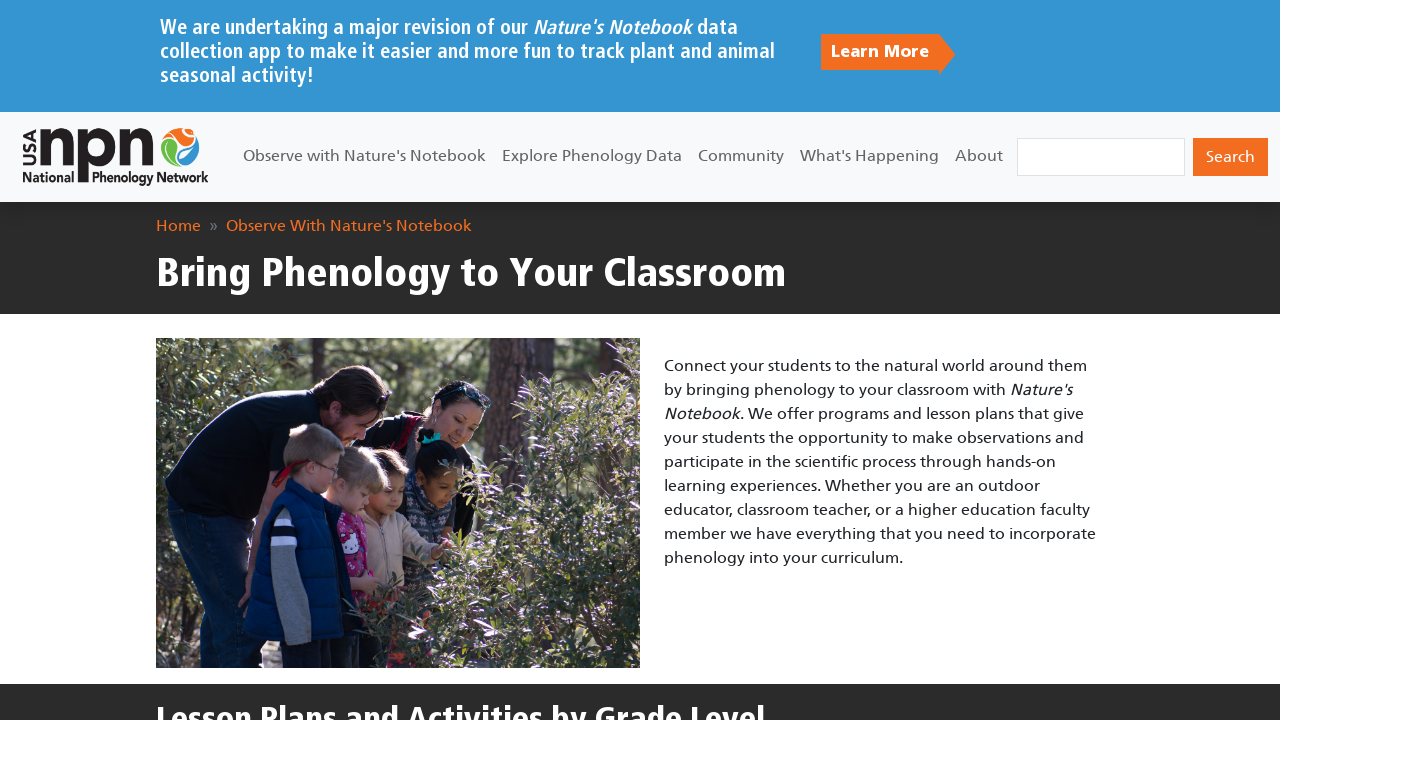

--- FILE ---
content_type: text/html; charset=UTF-8
request_url: https://usanpn.org/nn/education?langcode=en&page=1
body_size: 8765
content:

<!DOCTYPE html>
<html lang="en" dir="ltr" class="h-100">
  <head>
    <meta charset="utf-8" />
<noscript><style>form.antibot * :not(.antibot-message) { display: none !important; }</style>
</noscript><script async src="https://www.googletagmanager.com/gtag/js?id=G-EB77TQZKT7"></script>
<script>window.dataLayer = window.dataLayer || [];function gtag(){dataLayer.push(arguments)};gtag("js", new Date());gtag("set", "developer_id.dMDhkMT", true);gtag("config", "G-EB77TQZKT7", {"groups":"default","page_placeholder":"PLACEHOLDER_page_location"});</script>
<meta name="Generator" content="Drupal 10 (https://www.drupal.org)" />
<meta name="MobileOptimized" content="width" />
<meta name="HandheldFriendly" content="true" />
<meta name="viewport" content="width=device-width, initial-scale=1.0" />
<link rel="icon" href="/themes/custom/usanpn_bootstrap5/favicon.ico" type="image/vnd.microsoft.icon" />
<link rel="alternate" hreflang="en" href="http://usanpn.org/nn/education" />
<link rel="canonical" href="http://usanpn.org/nn/education" />
<link rel="shortlink" href="http://usanpn.org/node/69" />

    <title>Bring Phenology to Your Classroom | USA National Phenology Network</title>
    <link rel="stylesheet" media="all" href="/files/css/css_Q4nx6Dbps15SJiaQgqyVEucUyuiqc2VYkzSkcBjVMFs.css?delta=0&amp;language=en&amp;theme=usanpn_bootstrap5&amp;include=eJx1jkEKwzAMBD_kxqe-x0iJcAyKZCSZ1n19Az0klx5nd1kGVcPDoD8zglPCiysrAj88Jjep9-Ygd6jkaVVWQ33nztDkRKMsagdw-1BimDqi4Gi8keV46bkvTms0ldTBoJ53u-fNRgdermQZ0gdy85225NODjp_ecJAu5a_lF-0ZUWo" />
<link rel="stylesheet" media="all" href="/files/css/css_2nWaxJkWJhs-E0N6BN4rzl_JPFaHhplJz4eiQrJFw-g.css?delta=1&amp;language=en&amp;theme=usanpn_bootstrap5&amp;include=eJx1jkEKwzAMBD_kxqe-x0iJcAyKZCSZ1n19Az0klx5nd1kGVcPDoD8zglPCiysrAj88Jjep9-Ygd6jkaVVWQ33nztDkRKMsagdw-1BimDqi4Gi8keV46bkvTms0ldTBoJ53u-fNRgdermQZ0gdy85225NODjp_ecJAu5a_lF-0ZUWo" />

    <script src="/libraries/fontawesome/js/all.min.js?v=6.4.2" defer></script>

  <script data-cfasync="false" nonce="eed0f451-fe93-48d8-800e-7f4a02315357">try{(function(w,d){!function(j,k,l,m){if(j.zaraz)console.error("zaraz is loaded twice");else{j[l]=j[l]||{};j[l].executed=[];j.zaraz={deferred:[],listeners:[]};j.zaraz._v="5874";j.zaraz._n="eed0f451-fe93-48d8-800e-7f4a02315357";j.zaraz.q=[];j.zaraz._f=function(n){return async function(){var o=Array.prototype.slice.call(arguments);j.zaraz.q.push({m:n,a:o})}};for(const p of["track","set","debug"])j.zaraz[p]=j.zaraz._f(p);j.zaraz.init=()=>{var q=k.getElementsByTagName(m)[0],r=k.createElement(m),s=k.getElementsByTagName("title")[0];s&&(j[l].t=k.getElementsByTagName("title")[0].text);j[l].x=Math.random();j[l].w=j.screen.width;j[l].h=j.screen.height;j[l].j=j.innerHeight;j[l].e=j.innerWidth;j[l].l=j.location.href;j[l].r=k.referrer;j[l].k=j.screen.colorDepth;j[l].n=k.characterSet;j[l].o=(new Date).getTimezoneOffset();if(j.dataLayer)for(const t of Object.entries(Object.entries(dataLayer).reduce((u,v)=>({...u[1],...v[1]}),{})))zaraz.set(t[0],t[1],{scope:"page"});j[l].q=[];for(;j.zaraz.q.length;){const w=j.zaraz.q.shift();j[l].q.push(w)}r.defer=!0;for(const x of[localStorage,sessionStorage])Object.keys(x||{}).filter(z=>z.startsWith("_zaraz_")).forEach(y=>{try{j[l]["z_"+y.slice(7)]=JSON.parse(x.getItem(y))}catch{j[l]["z_"+y.slice(7)]=x.getItem(y)}});r.referrerPolicy="origin";r.src="/cdn-cgi/zaraz/s.js?z="+btoa(encodeURIComponent(JSON.stringify(j[l])));q.parentNode.insertBefore(r,q)};["complete","interactive"].includes(k.readyState)?zaraz.init():j.addEventListener("DOMContentLoaded",zaraz.init)}}(w,d,"zarazData","script");window.zaraz._p=async d$=>new Promise(ea=>{if(d$){d$.e&&d$.e.forEach(eb=>{try{const ec=d.querySelector("script[nonce]"),ed=ec?.nonce||ec?.getAttribute("nonce"),ee=d.createElement("script");ed&&(ee.nonce=ed);ee.innerHTML=eb;ee.onload=()=>{d.head.removeChild(ee)};d.head.appendChild(ee)}catch(ef){console.error(`Error executing script: ${eb}\n`,ef)}});Promise.allSettled((d$.f||[]).map(eg=>fetch(eg[0],eg[1])))}ea()});zaraz._p({"e":["(function(w,d){})(window,document)"]});})(window,document)}catch(e){throw fetch("/cdn-cgi/zaraz/t"),e;};</script></head>
  <body class="path-node page-node-type-page   d-flex flex-column h-100">
        <a href="#main-content" class="visually-hidden focusable skip-link">
      Skip to main content
    </a>
    
      <div class="dialog-off-canvas-main-canvas d-flex flex-column h-100" data-off-canvas-main-canvas>
    

<header>
    <div class="region region-header">
    <div id="block-nnapprevampbanner" class="block block-block-content block-block-content8fd924d1-e880-4294-934e-8a064ca44e5c">
  
    
      
            <div class="clearfix text-formatted field field--name-body field--type-text-with-summary field--label-hidden field__item"><script>
  document.addEventListener("DOMContentLoaded", function () {
    const slides = document.querySelectorAll("#banner-carousel .banner-slide");
    const banner = document.getElementById("rotating-banner");
    let index = 0;
    // Define your color sequence here:
    const colors = [
      "rgb(53, 149, 209)",  // blue
      "rgb(63, 172, 0)",  // green
    ];
    function showNextSlide() {
      // Rotate slide
      slides[index].classList.remove("active");
      index = (index + 1) % slides.length;
      slides[index].classList.add("active");
      // Rotate background color
      banner.style.backgroundColor = colors[index];
    }
    setInterval(showNextSlide, 8000);
  });
</script>
<style type="text/css">#banner-carousel {
  position: relative;
  }
  .banner-slide {
    display: none;
    opacity: 0;
    transition: opacity 0.5s ease-in-out;
    position: absolute;
    width: 100%;
  }
  .banner-slide.active {
    display: block;
    opacity: 1;
    position: relative;
  }
</style>
<div class="paragraph paragraph--type--npn-p-cta paragraph--view-mode--default bg-info sticky-top" id="rotating-banner" style="background-color: rgb(53 149 209) !important; min-height: 88px;">
<div class="container text-white full p-3"><!-- ROTATING SLIDES -->
<div id="banner-carousel">
<div class="banner-slide active">
<div class="row d-flex g-0 align-items-center">
<div class="col-lg-8">
<h5>We are undertaking a major revision of our <em>Nature's Notebook</em> data collection app to make it easier and more fun to track plant and animal seasonal activity!</h5>
</div>

<div class="col-lg-2 d-flex justify-content-center mb-3">
<div class="pt-2"><a class="btn--right rounded-0 mr-2 pl-4 pr-4 text-white font-weight-bold" href="https://usanpn.org/nn/NewApp">Learn More</a></div>
</div>
</div>
</div>

<div class="banner-slide">
<div class="row d-flex g-0 align-items-center">
<div class="col-lg-8">
<h5>Register now for the first Local Phenology Leader Virtual Conference, January 20-23, 2026.</h5>
</div>

<div class="col-lg-2 d-flex justify-content-center mb-3">
<div class="pt-2"><a class="btn--right rounded-0 mr-2 pl-4 pr-4 text-white font-weight-bold" href="https://usanpn.org/community/LocalPhenologyPrograms/Conference">Learn More</a></div>
</div>
</div>
</div>
</div>
<!-- end #banner-carousel --></div>
</div>
</div>
      
  </div>

  </div>
  

    
  <nav class="shadow navbar navbar-expand-lg navbar-light text-dark bg-light static-top">
    <div class="container row mx-auto">
      <div class="col-auto p-0">
        <div class="region region-nav-branding">
    <div id="block-usanpn-bootstrap5-branding" class="block block-system block-system-branding-block">
  
    
  <div class="navbar-brand d-flex align-items-center">

    <a href="/" title="Home" rel="home" class="site-logo d-block">
    <img src="/themes/custom/usanpn_bootstrap5/logo.png" alt="Home" fetchpriority="high" />
  </a>
  
  <div>
    
      </div>
</div>
</div>

  </div>
  
      </div>


      <div class="col-3 col-md-auto p-0 text-end">
        <button class="navbar-toggler collapsed" type="button" data-bs-toggle="collapse"
                data-bs-target="#navbarSupportedContent" aria-controls="navbarSupportedContent"
                aria-expanded="false" aria-label="Toggle navigation">
          <span class="navbar-toggler-icon"></span>
        </button>
      </div>

      <div class="collapse navbar-collapse col-12 col-md-auto p-0" id="navbarSupportedContent">
        <div class="col-auto p-0">
          <div class="region region-nav-main">
    <nav role="navigation" aria-labelledby="block-usanpn-bootstrap5-main-navigation-menu" id="block-usanpn-bootstrap5-main-navigation" class="block block-menu navigation menu--main">
            
  <h5 class="visually-hidden" id="block-usanpn-bootstrap5-main-navigation-menu">Main navigation</h5>
  

        
            <ul data-block="nav_main" class="navbar-nav ms-auto">
                        <li class="nav-item">
          <a href="/nn" class="nav-item nav-link" data-drupal-link-system-path="node/4">Observe with Nature&#039;s Notebook</a>
      </li>

                    <li class="nav-item">
          <a href="/data" class="nav-item nav-link" data-drupal-link-system-path="node/2">Explore Phenology Data</a>
      </li>

                    <li class="nav-item">
          <a href="/community" class="nav-item nav-link" data-drupal-link-system-path="node/3">Community</a>
      </li>

                    <li class="nav-item">
          <a href="/news" class="nav-item nav-link" data-drupal-link-system-path="node/5">What&#039;s Happening</a>
      </li>

                    <li class="nav-item">
          <a href="/about" class="nav-item nav-link" data-drupal-link-system-path="node/65">About</a>
      </li>

        </ul>
  



  </nav>

  </div>
        
        </div>
        <div class="col-auto p-0 ms-auto">
          <div class="region region-nav-additional">
    <div class="search-block-form block block-search container-inline" data-drupal-selector="search-block-form" id="block-usanpn-bootstrap5-search-form" role="search">
  
    
      <form data-block="nav_additional" action="/search/node" method="get" id="search-block-form" accept-charset="UTF-8">
  <div class="js-form-item form-item js-form-type-search form-type-search js-form-item-keys form-item-keys form-no-label">
      <label for="edit-keys" class="visually-hidden">Search</label>
        
  <input title="Enter the terms you wish to search for." data-drupal-selector="edit-keys" type="search" id="edit-keys" name="keys" value="" size="15" maxlength="128" class="form-search form-control" />


        </div>
<div data-drupal-selector="edit-actions" class="form-actions js-form-wrapper form-wrapper" id="edit-actions">
    <input data-drupal-selector="edit-submit" type="submit" id="edit-submit" value="Search" class="button js-form-submit form-submit btn btn-primary" />

</div>

</form>

  </div>

  </div>
        
        </div>     
      </div>
    </div>
  </nav>
  
</header>

<main role="main">
  <a id="main-content" tabindex="-1"></a>
    
    
  

  <div class="container container-compact">
          <div class="full-width bg-dark">
        <div class="container container-compact">
            <div class="region region-breadcrumb">
    <div id="block-usanpn-bootstrap5-breadcrumbs" class="block block-system block-system-breadcrumb-block">
  
    
        <nav aria-label="breadcrumb">
    <h2 id="system-breadcrumb" class="visually-hidden">Breadcrumb</h2>
    <ol class="breadcrumb">
          <li class="breadcrumb-item">
                  <a href="/">Home</a>
              </li>
          <li class="breadcrumb-item">
                  <a href="/nn">Observe With Nature&#039;s Notebook</a>
              </li>
        </ol>
  </nav>

  </div>
<div id="block-usanpn-bootstrap5-page-title" class="block block-core block-page-title-block">
  
    
      
  <h1 class="col-12 text-left text-white page-title" style="margin-bottom: 0 !important; padding-bottom: 1rem; padding-left: 1rem;"><span class="field field--name-title field--type-string field--label-hidden">Bring Phenology to Your Classroom</span>
</h1>


  </div>

  </div>

        </div>
      </div>
              <div class="order-1 order-lg-2 col-12 px-3">
        
      </div>
        <div class="row g-0">
            <div class="order-1 order-lg-2 col-12 px-3">
        <div class="reading-container ">
          <div class="region region-content">
    <div data-drupal-messages-fallback class="hidden"></div>
<div id="block-usanpn-bootstrap5-content" class="block block-system block-system-main-block">
  
    
      

<article data-history-node-id="69" class="page full clearfix">

  
    

  
  <div class="content">
    
      <div class="field field--name-field-sections field--type-entity-reference-revisions field--label-hidden field__items">
              <div class="field__item">  <div class="paragraph paragraph--type--section paragraph--view-mode--default">
            <div class="layout layout--twocol-section layout--twocol-section--50-50">

          <div  class="layout__region layout__region--first">
        


  <div class="paragraph paragraph--type--npn-image paragraph--view-mode--default">
          
            <div class="field field--name-field-npn-image field--type-entity-reference field--label-hidden field__item"><article class="media media--type-image media--view-mode-default">
  
    <div>
    <div class="image-credit-wrapper">
                      <span class="image-credit mt-2">Credits: Brian Powell</span>
                    
  <div class="field field--name-field-media-image field--type-image field--label-visually_hidden">
    <div class="field__label visually-hidden">Image</div>
              <div class="field__item">  <img src="/files/images/media/BFP_2849.jpg" width="3055" height="2085" alt="Children and Adults looking at plants " loading="lazy" class="img-fluid" />

</div>
          </div>

    </div> 
        </div>
  </article>
</div>
      
      </div>

      </div>
    
          <div  class="layout__region layout__region--second">
        

  
    <div  class="paragraph paragraph--type--npn-text paragraph--view-mode--default pt-3 text-break px-4">
                    
            <div class="clearfix text-formatted field field--name-field-npn-text-formatted field--type-text-long field--label-hidden field__item"><p>Connect your students to the natural world around them by bringing phenology to your classroom with&nbsp;<em>Nature's Notebook</em>. We offer programs and lesson plans that give your students the opportunity to make observations and participate in the scientific process through hands-on learning experiences. Whether you are an outdoor educator, classroom teacher, or a higher education faculty member we have everything that you need to incorporate phenology into your curriculum.&nbsp;</p>

<p>&nbsp;</p>

<p class="text-align-right">&nbsp;</p>
</div>
      
            </div>

      </div>
    
  </div>

      </div>
</div>
              <div class="field__item">

  
    <div  class="paragraph paragraph--type--npn-text paragraph--view-mode--default pt-3 text-break px-4">
                    
            </div>
</div>
              <div class="field__item">
  
  
    <div  class="paragraph paragraph--type--npn-text paragraph--view-mode--default pt-3 text-break bg-full-dark py-2">
                    
            <div class="clearfix text-formatted field field--name-field-npn-text-formatted field--type-text-long field--label-hidden field__item"><h2 class="text-white">Lesson Plans and Activities by Grade Level</h2>

<p class="text-white">These lesson plans are designed to introduce phenology to your students and meet the Next Generation Science Standards.</p>
</div>
      
            </div>
</div>
              <div class="field__item">
  
      <div  class="paragraph paragraph--type--npn-p-bqls paragraph--view-mode--default bg-full-dark">
        <div class="container  text-white p-3">
                    <div class="row mt-2 px-3 justify-content-left">
                            <div class="col-12 col-md-6 mt-2 quick-link position-relative">
                <div class="d-flex align-items-top">
                    <div class="col-1 me-2 p-0 text-success"><i class="h2 font-weight-bold bi bi-bug-fill">&nbsp;</i></div>
                      <div class="col-10">
                          <h5><a class="text-success text-decoration-none stretched-link" href="/nn/education/k-2">K-2</a></h5>
                          <p class="text-muted">Young students learn how to observe the life stages of plants and animals in the natural world</p>
                      </div>
                    <div class="col-1 text-muted ms-3"><i class="h3 bi bi-chevron-right">&nbsp;</i></div>
                </div>
              </div>
                            <div class="col-12 col-md-6 mt-2 quick-link position-relative">
                <div class="d-flex align-items-top">
                    <div class="col-1 me-2 p-0 text-success"><i class="h2 font-weight-bold bi bi-flower3">&nbsp;</i></div>
                      <div class="col-10">
                          <h5><a class="text-success text-decoration-none stretched-link" href="/nn/education/3-5">3-5</a></h5>
                          <p class="text-muted">Growing students hone their observation skills and learn broader ecological concepts</p>
                      </div>
                    <div class="col-1 text-muted ms-3"><i class="h3 bi bi-chevron-right">&nbsp;</i></div>
                </div>
              </div>
                            <div class="col-12 col-md-6 mt-2 quick-link position-relative">
                <div class="d-flex align-items-top">
                    <div class="col-1 me-2 p-0 text-success"><i class="h2 font-weight-bold bi bi-flower1">&nbsp;</i></div>
                      <div class="col-10">
                          <h5><a class="text-success text-decoration-none stretched-link" href="/nn/education/6-8">6-8 </a></h5>
                          <p class="text-muted">Middle-schoolers explore more complex ecological concepts in relation to phenology</p>
                      </div>
                    <div class="col-1 text-muted ms-3"><i class="h3 bi bi-chevron-right">&nbsp;</i></div>
                </div>
              </div>
                            <div class="col-12 col-md-6 mt-2 quick-link position-relative">
                <div class="d-flex align-items-top">
                    <div class="col-1 me-2 p-0 text-success"><i class="h2 font-weight-bold bi bi-bar-chart-fill">&nbsp;</i></div>
                      <div class="col-10">
                          <h5><a class="text-success text-decoration-none stretched-link" href="/nn/education/9-12">9-12</a></h5>
                          <p class="text-muted">Older students collect, visualize, and interpret phenology data</p>
                      </div>
                    <div class="col-1 text-muted ms-3"><i class="h3 bi bi-chevron-right">&nbsp;</i></div>
                </div>
              </div>
                            <div class="col-12 col-md-6 mt-2 quick-link position-relative">
                <div class="d-flex align-items-top">
                    <div class="col-1 me-2 p-0 text-success"><i class="h2 font-weight-bold bi bi-clipboard-check">&nbsp;</i></div>
                      <div class="col-10">
                          <h5><a class="text-success text-decoration-none stretched-link" href="/nn/education/post-secondary">Post-secondary</a></h5>
                          <p class="text-muted">Develop professional skills in study design, conducting research, and interpreting data</p>
                      </div>
                    <div class="col-1 text-muted ms-3"><i class="h3 bi bi-chevron-right">&nbsp;</i></div>
                </div>
              </div>
                          </div>
        </div>
    </div>
  </div>
              <div class="field__item">  <div class="paragraph paragraph--type--section paragraph--view-mode--default">
            <div class="layout layout--twocol-section layout--twocol-section--25-75">

          <div  class="layout__region layout__region--first">
        


  <div class="paragraph paragraph--type--npn-image paragraph--view-mode--default">
          
            <div class="field field--name-field-npn-image field--type-entity-reference field--label-hidden field__item"><article class="media media--type-image media--view-mode-default">
  
    <div>
    <div class="image-credit-wrapper">
                      <span class="image-credit mt-2">Credits: Nikita <span class="text-muted">via <a href="https://www.flickr.com/photos/74504731@N00/34943668066" target="_blank">Flickr</a>  </span></span>
                    
  <div class="field field--name-field-media-image field--type-image field--label-visually_hidden">
    <div class="field__label visually-hidden">Image</div>
              <div class="field__item">  <img src="/files/images/media/34943668066_1cca1632c4_b.jpg" width="683" height="683" alt="scrub jay at feeder " loading="lazy" class="img-fluid" />

</div>
          </div>

    </div> 
        </div>
  </article>
</div>
      
      </div>

      </div>
    
          <div  class="layout__region layout__region--second">
        

  
    <div  class="paragraph paragraph--type--npn-text paragraph--view-mode--default pt-3 text-break px-4">
                    
            <div class="clearfix text-formatted field field--name-field-npn-text-formatted field--type-text-long field--label-hidden field__item"><h2>Featured Lesson Plan</h2>

<p>This season's featured lesson plan is <a href="https://staging.usanpn.org/files/education/usanpn_bird_feeder_notebook_0.pdf">Bird Feeder Notebook</a>, appropriate for grades 9-12.&nbsp;Students record observations and collect data about birds visiting feeders outside their school. They compare their records to those from local birding experts and online citizen science data sources to determine whether the timing of bird activity has shifted in their community.&nbsp;This outdoor activity takes 5 class periods plus weekly 10-20 minute observations.</p>

<p class="text-white">&nbsp;</p>
</div>
      
            </div>

      </div>
    
  </div>

      </div>
</div>
              <div class="field__item">
  
      <div  class="paragraph paragraph--type--npn-p-bqls paragraph--view-mode--default bg-full-dark">
        <div class="container  text-white p-3">
                    <div class="row mt-2 px-3 justify-content-left">
                            <div class="col-12 col-md-6 mt-2 quick-link position-relative">
                <div class="d-flex align-items-top">
                    <div class="col-1 me-2 p-0 text-success"><i class="h2 font-weight-bold bi bi-map-fill">&nbsp;</i></div>
                      <div class="col-10">
                          <h5><a class="text-success text-decoration-none stretched-link" href="/nn/education/activities?langcode=en">Browse Additional Resources</a></h5>
                          <p class="text-muted">Browse additional phenology related activities and links</p>
                      </div>
                    <div class="col-1 text-muted ms-3"><i class="h3 bi bi-chevron-right">&nbsp;</i></div>
                </div>
              </div>
                            <div class="col-12 col-md-6 mt-2 quick-link position-relative">
                <div class="d-flex align-items-top">
                    <div class="col-1 me-2 p-0 text-success"><i class="h2 font-weight-bold bi bi-compass-fill">&nbsp;</i></div>
                      <div class="col-10">
                          <h5><a class="text-success text-decoration-none stretched-link" href="/nn/education/activities?langcode=es">Actividades en español</a></h5>
                          <p class="text-muted">Explorar actividades de fenología traducidas al español</p>
                      </div>
                    <div class="col-1 text-muted ms-3"><i class="h3 bi bi-chevron-right">&nbsp;</i></div>
                </div>
              </div>
                          </div>
        </div>
    </div>
  </div>
              <div class="field__item">  <div class="paragraph paragraph--type--section paragraph--view-mode--default">
            <div class="layout layout--twocol-section layout--twocol-section--25-75">

          <div  class="layout__region layout__region--first">
        


  <div class="paragraph paragraph--type--npn-image paragraph--view-mode--default">
          
            <div class="field field--name-field-npn-image field--type-entity-reference field--label-hidden field__item"><article class="media media--type-image media--view-mode-default">
  
    <div>
    <div class="image-credit-wrapper">
                      <span class="image-credit mt-2">Credits: Sarah N Schaffer </span>
                    
  <div class="field field--name-field-media-image field--type-image field--label-visually_hidden">
    <div class="field__label visually-hidden">Image</div>
              <div class="field__item">  <img src="/files/images/media/BFP_6745-X2.jpg" width="755" height="755" alt="two young women taking notes on a plant " loading="lazy" class="img-fluid" />

</div>
          </div>

    </div> 
        </div>
  </article>
</div>
      
      </div>

      </div>
    
          <div  class="layout__region layout__region--second">
        

  
    <div  class="paragraph paragraph--type--npn-text paragraph--view-mode--default pt-3 text-break px-4">
                    
            <div class="clearfix text-formatted field field--name-field-npn-text-formatted field--type-text-long field--label-hidden field__item"><h2>Create a Local Phenology Program for your School</h2>

<p>By creating a Local Phenology Program at your school, you will give your students the opportunity to form research questions, design experiments, collect data, and visualize patterns while also contributing to our broader scientific understanding of climate and phenology. By learning to observe and document the seasonal patterns of plants and animals, they will develop a relationship to the natural world around them in a meaningful way that will last beyond their school years.</p>

<p class="text-align-right"><a class="btn--right-xlg rounded-0 mr-4 text-white h5" href="/community/LocalPhenologyPrograms">Learn More</a></p>
</div>
      
            </div>

      </div>
    
  </div>

      </div>
</div>
              <div class="field__item">

  
    <div  class="paragraph paragraph--type--npn-text paragraph--view-mode--default pt-3 text-break px-4">
                    
            </div>
</div>
          </div>
  
  </div>

</article>

  </div>

  </div>

        <div>
      </div>
          </div>
  </div>

</main>

<footer class="mt-auto pt-0   footer-dark text-light bg-dark">

    <section class="container">
        <div class="region region-pre-footer">
    <div id="block-legalfooter" class="block block-block-content block-block-content4d4c8518-106b-440e-b929-214d51f19185">
  
    
      
            <div class="clearfix text-formatted field field--name-body field--type-text-with-summary field--label-hidden field__item"><div class="full-width mb-4" style="background: #1d1d1d;">
  <div class="container row mx-auto align-items-center justify-content-center px-0 py-2">
    <div class="col-auto"><a class="link-primary" href="/about">About Us</a>
    </div>
    <div class="col-auto"><a class="link-primary" href="/about/terms">Terms Of Use</a>
    </div>
    <div class="col-auto"><a class="link-primary" href="/accessibility">Accessibility</a>
    </div>
    <div class="col-auto"><a class="link-primary" href="/form/contact">Contact Us</a>
    </div>
  </div>
</div>
</div>
      
  </div>

  </div>

  </section>
  
  <div class="container">
      <div class="region region-footer">
    <div id="block-usanpn-footermenu" class="block block-block-content block-block-content8ec146cb-94ed-41ad-9d15-fba39097a053">
  
    
      
            <div class="clearfix text-formatted field field--name-body field--type-text-with-summary field--label-hidden field__item"><section>
<div class="row d-flex no-gutters justify-content-between">
<div class="row d-flex col-md-9">
<div class="col-lg-3 col-md-6 mb-4 mb-md-0">
<h5 class="text-uppercase text-muted">Nature's Notebook</h5>

<ul class="list-unstyled mb-0">
	<li><a class="text-white" href="/nn" tabindex="-1">Become an Observer</a></li>
	<li><a class="text-white" href="https://naturesnotebook.usanpn.org/npnapps/species" tabindex="-1">Species List</a></li>
	<li><a class="text-white" href="/nn/campaigns" tabindex="-1">Join a Campaign</a></li>
	<li><a class="text-white" href="/news/publication-summaries" tabindex="-1">How Data Are Used</a></li>
	<li><a class="text-white" href="/nn/education" tabindex="-1">Education</a></li>
	<li><a class="text-white" href="/nn/glossary" tabindex="-1">Glossary</a></li>
</ul>
</div>

<div class="col-lg-3 col-md-6 mb-4 mb-md-0">
<h5 class="text-uppercase text-muted">Phenology Data</h5>

<ul class="list-unstyled mb-0">
	<li><a class="text-white" href="/data/visualizations">Visualization Tool</a></li>
	<li><a class="text-white" href="/data/maps">Maps and Models</a></li>
	<li><a class="text-white" href="/data/observational">Observational Data</a></li>
	<li><a class="text-white" href="/data#Dashboard">Data Dashboards</a></li>
	<li><a class="text-white" href="/data/publications">Publications</a></li>
</ul>
</div>

<div class="col-lg-3 col-md-6 mb-4 mb-md-0">
<h5 class="text-uppercase text-muted">Community</h5>

<ul class="list-unstyled mb-0">
	<li><a class="text-white" href="/community/LocalPhenologyPrograms" tabindex="-1">Local Phenology Programs</a></li>
	<li><a class="text-white" href="/community/LPL-COP" tabindex="-1">Forum</a></li>
	<li><a class="text-white" href="/community/partner" tabindex="-1">Partner With Us</a></li>
	<li><a class="text-white" href="/community#national-partners" tabindex="-1">National Partners</a></li>
</ul>
</div>

<div class="col-lg-3 col-md-6 mb-4 mb-md-0">
<h5 class="text-uppercase text-muted">What's Happening</h5>

<ul class="list-unstyled mb-0">
	<li><a class="text-white" href="/data/maps/spring" tabindex="-1">Status of Spring</a></li>
	<li><a class="text-white" href="/data/maps/forecasts" tabindex="-1">Pheno Forecasts</a></li>
	<li><a class="text-white" href="/news/article" tabindex="-1">News &amp; Events</a></li>
	<li><a class="text-white" href="/news/newsletters" tabindex="-1">Newsletters</a></li>
	<li><a class="text-white" href="/news/media" tabindex="-1">Media Kit</a></li>
</ul>
</div>
</div>

<div class="col-md-3 row no-gutters">
<div class="col-6 mb-3"><a href="/nn" role="button"><img alt="natures notebook logo" class="img-fluid align-center" src="/sites/default/files/npn/logos/usa-natures-notebook-tagline-white-RGB2019.png" width="200"></a></div>

<div class="col-6 text-center"><a class="mr-2 mb-3" href="https://apps.apple.com/us/app/natures-notebook/id1463430668" tabindex="-1" target="_blank"><img alt src="/files/inline-images/app-store-badge.svg" style="height:2.25rem;"></a> <a class="my-3" href="https://play.google.com/store/apps/details?id=org.usanpn.naturesnotebookmobile" target="_blank"><img alt src="/files/inline-images/google-play-badge.svg" style="height:2.25rem; margin-top:3px"></a></div>

<div class="col-12">
<h5 class="text-success">FOLLOW US</h5>
<a class="btn btn-primary rounded-0" href="https://www.facebook.com/USANPN/" role="button"><i class="bi bi-facebook">‌</i></a> <!--<a class="btn btn-primary rounded-0" href="https://twitter.com/usanpn" role="button"><i class="bi bi-twitter">‌</i></a> --> <a class="btn btn-primary rounded-0" href="https://www.youtube.com/USANPN1" role="button"><i class="bi bi-youtube">‌</i></a> <a class="btn btn-primary rounded-0" href="https://www.instagram.com/usa_npn/" role="button"><i class="bi bi-instagram">‌</i></a></div>
</div>
</div>
</section>
</div>
      
  </div>

  </div>

  </div>
</footer>

  </div>

    
    <link rel="stylesheet" href="https://cdn.jsdelivr.net/npm/bootstrap-icons@1.6.1/font/bootstrap-icons.css">
    <script type="application/json" data-drupal-selector="drupal-settings-json">{"path":{"baseUrl":"\/","pathPrefix":"","currentPath":"node\/69","currentPathIsAdmin":false,"isFront":false,"currentLanguage":"en","currentQuery":{"langcode":"en","page":"1"}},"pluralDelimiter":"\u0003","suppressDeprecationErrors":true,"colorbox":{"opacity":"0.85","current":"{current} of {total}","previous":"\u00ab Prev","next":"Next \u00bb","close":"Close","maxWidth":"98%","maxHeight":"98%","fixed":true,"mobiledetect":true,"mobiledevicewidth":"480px"},"google_analytics":{"account":"G-EB77TQZKT7","trackOutbound":true,"trackMailto":true,"trackTel":true,"trackDownload":true,"trackDownloadExtensions":"7z|aac|arc|arj|asf|asx|avi|bin|csv|doc(x|m)?|dot(x|m)?|exe|flv|gif|gz|gzip|hqx|jar|jpe?g|js|mp(2|3|4|e?g)|mov(ie)?|msi|msp|pdf|phps|png|ppt(x|m)?|pot(x|m)?|pps(x|m)?|ppam|sld(x|m)?|thmx|qtm?|ra(m|r)?|sea|sit|tar|tgz|torrent|txt|wav|wma|wmv|wpd|xls(x|m|b)?|xlt(x|m)|xlam|xml|z|zip","trackColorbox":true,"trackDomainMode":1},"ajaxTrustedUrl":{"\/search\/node":true},"user":{"uid":0,"permissionsHash":"c7a119c858a50cf4418482de2b6d3f04e3449ea0673a71887988652cb92aa1cc"}}</script>
<script src="/files/js/js_xL3oDOvdtTwFTQAXfQl66hfMm8aEJE1Q2g8mEZHlVZ0.js?scope=footer&amp;delta=0&amp;language=en&amp;theme=usanpn_bootstrap5&amp;include=eJxdyEsKgDAMRdENtWbkeiSVWCoxT5rgZ_fORJzdcwsQHp33kcqbefWsHOKRZih6wUW7crOXUzNtJvRzWmDBpzg2oU8PftRUgaoysbHe0Wan_3gANVE3pA"></script>

  <script defer src="https://static.cloudflareinsights.com/beacon.min.js/vcd15cbe7772f49c399c6a5babf22c1241717689176015" integrity="sha512-ZpsOmlRQV6y907TI0dKBHq9Md29nnaEIPlkf84rnaERnq6zvWvPUqr2ft8M1aS28oN72PdrCzSjY4U6VaAw1EQ==" data-cf-beacon='{"version":"2024.11.0","token":"5d9183ae1aae4adb8c75226bfdf0ccb7","server_timing":{"name":{"cfCacheStatus":true,"cfEdge":true,"cfExtPri":true,"cfL4":true,"cfOrigin":true,"cfSpeedBrain":true},"location_startswith":null}}' crossorigin="anonymous"></script>
</body>
</html>
